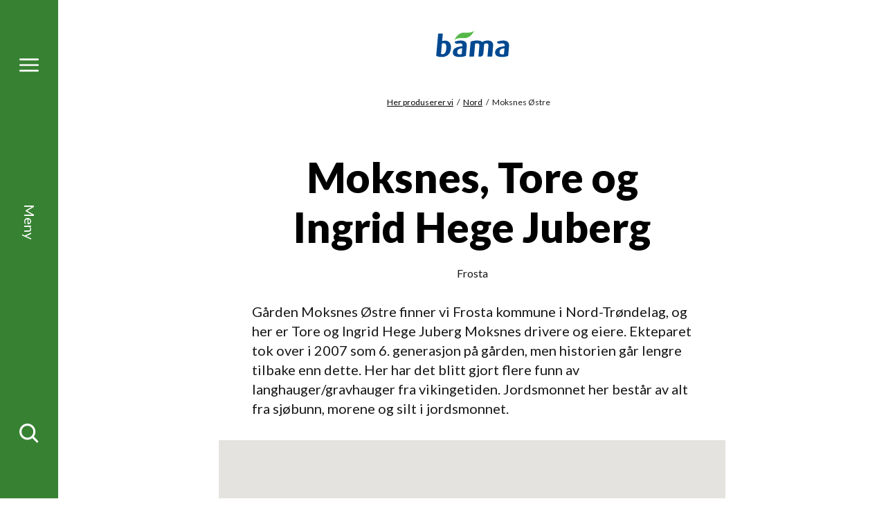

--- FILE ---
content_type: text/html; charset=utf-8
request_url: https://www.bama.no/sesongkalender/her-produserer-vi/nord/moksnes-ostre/
body_size: 6807
content:
<!doctype html>
<html class="no-js producerPage-document" lang="no">
<head>
    <meta charset="utf-8" />
<title>Moksnes &#216;stre | Bama</title>
<meta name="viewport" content="width=device-width,initial-scale=1,shrink-to-fit=no" />

<link href="https://www.bama.no/her-produserer-vi/nord/moksnes-ostre/" rel="canonical" />



<link href="/dist/vendors~alltidenanledning~bama~bendit~cevita~chcc~eatmovesleep~ferdigpreppa~fermentino~gartner~globa~66f6c704.49283eb8.css" rel="stylesheet" /><link href="/dist/bama.577d00ba.css" rel="stylesheet" />

<meta property="og:title" content="Moksnes &#216;stre" />

<meta property="og:type" content="website" />
<meta property="og:url" content="https://www.bama.no/her-produserer-vi/nord/moksnes-ostre/" />


<meta property="og:site_name" content="Bama" />
<meta property="og:locale" content="nb_NO" />

<meta name="twitter:card" content="summary" />




<link rel="apple-touch-icon" sizes="57x57" href="/UI/bama/apple-icon-57x57.png">
<link rel="apple-touch-icon" sizes="60x60" href="/UI/bama/apple-icon-60x60.png">
<link rel="apple-touch-icon" sizes="72x72" href="/UI/bama/apple-icon-72x72.png">
<link rel="apple-touch-icon" sizes="76x76" href="/UI/bama/apple-icon-76x76.png">
<link rel="apple-touch-icon" sizes="114x114" href="/UI/bama/apple-icon-114x114.png">
<link rel="apple-touch-icon" sizes="120x120" href="/UI/bama/apple-icon-120x120.png">
<link rel="apple-touch-icon" sizes="144x144" href="/UI/bama/apple-icon-144x144.png">
<link rel="apple-touch-icon" sizes="152x152" href="/UI/bama/apple-icon-152x152.png">
<link rel="apple-touch-icon" sizes="180x180" href="/UI/bama/apple-icon-180x180.png">
<link rel="icon" type="image/png" sizes="192x192" href="/UI/bama/android-icon-192x192.png">
<link rel="icon" type="image/png" sizes="32x32" href="/UI/bama/favicon-32x32.png">
<link rel="icon" type="image/png" sizes="96x96" href="/UI/bama/favicon-96x96.png">
<link rel="icon" type="image/png" sizes="16x16" href="/UI/bama/favicon-16x16.png">
<link rel="manifest" href="/UI/bama/manifest.json">
<meta name="msapplication-TileColor" content="#ffffff">
<meta name="msapplication-TileImage" content="/UI/bama/ms-icon-144x144.png">
<meta name="theme-color" content="#ffffff">


    <script id="CookieConsent" src="https://policy.app.cookieinformation.com/uc.js" data-culture="NB" data-consent-sharing-iframe-placement="body"></script>





    <script type="text/javascript">
        var sdkInstance="appInsightsSDK";window[sdkInstance]="appInsights";var aiName=window[sdkInstance],aisdk=window[aiName]||function(e){function n(e){t[e]=function(){var n=arguments;t.queue.push(function(){t[e].apply(t,n)})}}var t={config:e};t.initialize=!0;var i=document,a=window;setTimeout(function(){var n=i.createElement("script");n.src=e.url||"https://az416426.vo.msecnd.net/scripts/b/ai.2.min.js",i.getElementsByTagName("script")[0].parentNode.appendChild(n)});try{t.cookie=i.cookie}catch(e){}t.queue=[],t.version=2;for(var r=["Event","PageView","Exception","Trace","DependencyData","Metric","PageViewPerformance"];r.length;)n("track"+r.pop());n("startTrackPage"),n("stopTrackPage");var s="Track"+r[0];if(n("start"+s),n("stop"+s),n("setAuthenticatedUserContext"),n("clearAuthenticatedUserContext"),n("flush"),!(!0===e.disableExceptionTracking||e.extensionConfig&&e.extensionConfig.ApplicationInsightsAnalytics&&!0===e.extensionConfig.ApplicationInsightsAnalytics.disableExceptionTracking)){n("_"+(r="onerror"));var o=a[r];a[r]=function(e,n,i,a,s){var c=o&&o(e,n,i,a,s);return!0!==c&&t["_"+r]({message:e,url:n,lineNumber:i,columnNumber:a,error:s}),c},e.autoExceptionInstrumented=!0}return t}(
        {
            instrumentationKey:"7a447d16-4bbb-4729-bd9f-7402c731346f"
            
        }); window[aiName] = aisdk;

        appInsights.queue.push(function () {
            appInsights.addTelemetryInitializer(function (envelope) {
                envelope.tags["ai.cloud.role"] = "siteprod";
            });
        });

        appInsights.trackPageView({});
    </script>


<script>
    var dataLayer = window.dataLayer || [];
</script>
<!-- Google Tag Manager -->
<script>
(function(w,d,s,l,i){w[l]=w[l]||[];w[l].push({'gtm.start':
        new Date().getTime(),event:'gtm.js'});var f=d.getElementsByTagName(s)[0],
        j=d.createElement(s),dl=l!='dataLayer'?'&l='+l:'';j.async=true;j.src=
        'https://www.googletagmanager.com/gtm.js?id='+i+dl;f.parentNode.insertBefore(j,f);
})(window,document,'script','dataLayer','GTM-NC9RM6');</script>
<!-- End Google Tag Manager -->
            <link href="https://fonts.googleapis.com/css2?family=Lato:ital,wght@0,300;0,400;0,700;0,900;1,300;1,400;1,700;1,900&display=swap" rel="preload" as="style" onload="this.rel='stylesheet'">
            <noscript>
                <link href="https://fonts.googleapis.com/css2?family=Lato:ital,wght@0,300;0,400;0,700;0,900;1,300;1,400;1,700;1,900&display=swap" rel="stylesheet">
            </noscript>
            <meta content='["lato"]' name="theme-fonts" />


<script>
    if ('sessionStorage' in window && sessionStorage.webFontLoaded) {
        document.documentElement.className += " fonts-loaded";
    }

    /*! loadCSS. [c]2017 Filament Group, Inc. MIT License */
    !function (a) { "use strict"; var b = function (b, c, d) { function e(a) { return h.body ? a() : void setTimeout(function () { e(a) }) } function f() { i.addEventListener && i.removeEventListener("load", f), i.media = d || "all" } var g, h = a.document, i = h.createElement("link"); if (c) g = c; else { var j = (h.body || h.getElementsByTagName("head")[0]).childNodes; g = j[j.length - 1] } var k = h.styleSheets; i.rel = "stylesheet", i.href = b, i.media = "only x", e(function () { g.parentNode.insertBefore(i, c ? g : g.nextSibling) }); var l = function (a) { for (var b = i.href, c = k.length; c--;)if (k[c].href === b) return a(); setTimeout(function () { l(a) }) }; return i.addEventListener && i.addEventListener("load", f), i.onloadcssdefined = l, l(f), i }; "undefined" != typeof exports ? exports.loadCSS = b : a.loadCSS = b }("undefined" != typeof global ? global : this);
    /*! loadCSS rel=preload polyfill. [c]2017 Filament Group, Inc. MIT License */
    !function (a) { if (a.loadCSS) { var b = loadCSS.relpreload = {}; if (b.support = function () { try { return a.document.createElement("link").relList.supports("preload") } catch (b) { return !1 } }, b.poly = function () { for (var b = a.document.getElementsByTagName("link"), c = 0; c < b.length; c++) { var d = b[c]; "preload" === d.rel && "style" === d.getAttribute("as") && (a.loadCSS(d.href, d, d.getAttribute("media")), d.rel = null) } }, !b.support()) { b.poly(); var c = a.setInterval(b.poly, 300); a.addEventListener && a.addEventListener("load", function () { b.poly(), a.clearInterval(c) }), a.attachEvent && a.attachEvent("onload", function () { a.clearInterval(c) }) } } }(this);
</script>


<script id="clientSettings">
    window.settingsFromServer = {"theme":{"name":"bama"}};
</script>



    
    

    
    
<script type="text/javascript">var appInsights=window.appInsights||function(config){function t(config){i[config]=function(){var t=arguments;i.queue.push(function(){i[config].apply(i,t)})}}var i={config:config},u=document,e=window,o="script",s="AuthenticatedUserContext",h="start",c="stop",l="Track",a=l+"Event",v=l+"Page",r,f;setTimeout(function(){var t=u.createElement(o);t.src=config.url||"https://js.monitor.azure.com/scripts/a/ai.0.js";u.getElementsByTagName(o)[0].parentNode.appendChild(t)});try{i.cookie=u.cookie}catch(y){}for(i.queue=[],r=["Event","Exception","Metric","PageView","Trace","Dependency"];r.length;)t("track"+r.pop());return t("set"+s),t("clear"+s),t(h+a),t(c+a),t(h+v),t(c+v),t("flush"),config.disableExceptionTracking||(r="onerror",t("_"+r),f=e[r],e[r]=function(config,t,u,e,o){var s=f&&f(config,t,u,e,o);return s!==!0&&i["_"+r](config,t,u,e,o),s}),i}({instrumentationKey:"7a447d16-4bbb-4729-bd9f-7402c731346f",sdkExtension:"a"});window.appInsights=appInsights;appInsights.queue&&appInsights.queue.length===0&&appInsights.trackPageView();</script></head>
<body class="producerPage">



        <span class="sr-only" id="top"></span>
    <a href="#main" class="sr-only sr-only--focusable">Gå til hovedinnhold</a>
    <a href="#menu" class="sr-only sr-only--focusable">Gå til hovedmeny</a>
    <!-- Google Tag Manager (noscript) -->
<noscript><iframe src="https://www.googletagmanager.com/ns.html?id=GTM-NC9RM6"
                  height="0" width="0" style="display:none;visibility:hidden"></iframe></noscript>
<!-- End Google Tag Manager (noscript) -->
    
    
<nav class="main-menu" id="menu" data-menu aria-label="Meny">
    <h2>Meny</h2>
    <div id="menu-items" class="main-menu__items" tabindex="0" data-menu-items>
        <div class="main-menu__items-inner" data-menu-items-inner>
            <a href="/" class="main-menu__fallback-close">Lukk</a>
            <div class="main-menu__second-level">
                <button class="main-menu__mobile-close" aria-controls="menu-items" aria-label="Lukk" data-menu-items-close data-toggle-reverse>
                    <svg>
                        <use xlink:href="/UI/symbol/svg/sprite.symbol.svg#close"></use>
                    </svg>
                </button>
                
<div class="main-menu__search">
    <form action="/sok/" method="get" class="main-menu__search-form" role="search" aria-label="Meny Søk" data-auto-suggest-form>
        <label for="menu-search" class="sr-only">Søk etter</label>
        <input type="search" id="menu-search" name="q" class="main-menu__search-input" placeholder="Søk etter" data-auto-suggest="/Search/AutoComplete" aria-controls="menu-auto-suggest" aria-expanded="false" />
        <button type="submit" class="main-menu__search-button" aria-label="Søk">
            <svg>
                <use xlink:href="/UI/symbol/svg/sprite.symbol.svg#search"></use>
            </svg>
        </button>
        <ul id="menu-auto-suggest" class="main-menu__search-result" tabindex="0" aria-live="assertive" data-auto-suggest-result-container></ul>
    </form>
</div>
    <ul class="main-menu__sections">
            <li>
                    <a href="/ravarer/" aria-controls="menu-item-0" aria-haspopup="true" aria-expanded="false" data-menu-toggle="[data-menu-items]">
                        <svg>
                            <use xlink:href="/UI/bama/symbol/svg/sprite.symbol.svg#arrow"></use>
                        </svg>
                        <span>R&#229;varer</span>
                    </a>
                    <div id="menu-item-0" class="main-menu__third-level">
                        <ul>
    <li><a href="/ravarer/gronnsaker/">Gr&#248;nnsaker</a></li><li><a href="/ravarer/frukt/">Frukt</a></li><li><a href="/ravarer/bar/">B&#230;r</a></li><li><a href="/ravarer/poteter/">Poteter</a></li><li><a href="/ravarer/salater/">Salater</a></li><li><a href="/ravarer/notter/">N&#248;tter</a></li><li><a href="/ravarer/">Se alle r&#229;varer</a></li>
</ul>

                            <a href="/sesongkalender/" class="main-menu__to-list">
                                <svg>
                                    <use xlink:href="/UI/bama/symbol/svg/sprite.symbol.svg#arrow"></use>
                                </svg>
                                <span>Sesongkalender</span>
                            </a>
                    </div>
            </li>
            <li>
                    <a href="/produkter/smoothies/" aria-controls="menu-item-1" aria-haspopup="true" aria-expanded="false" data-menu-toggle="[data-menu-items]">
                        <svg>
                            <use xlink:href="/UI/bama/symbol/svg/sprite.symbol.svg#arrow"></use>
                        </svg>
                        <span>Smoothies og juice</span>
                    </a>
                    <div id="menu-item-1" class="main-menu__third-level">
                        <ul>
    <li><a href="/produkter/smoothies/guava-og-dragefrukt/">Guava og dragefrukt</a></li><li><a href="/produkter/smoothies/bringebar-og-jordbar/">Bringeb&#230;r og jordb&#230;r</a></li><li><a href="/produkter/smoothies/blabar-og-eple/">Bl&#229;b&#230;r og eple</a></li><li><a href="/produkter/smoothies/ananas-og-mango/">Ananas og mango</a></li><li><a href="/produkter/smoothies/mango-og-pasjonsfrukt/">Mango og pasjonsfrukt</a></li>
</ul>

                            <a href="/produkter/smoothies/" class="main-menu__to-list">
                                <svg>
                                    <use xlink:href="/UI/bama/symbol/svg/sprite.symbol.svg#arrow"></use>
                                </svg>
                                <span>Se alle smoothies og juice</span>
                            </a>
                    </div>
            </li>
            <li>
                    <a href="/oppskrifter/" aria-controls="menu-item-2" aria-haspopup="true" aria-expanded="false" data-menu-toggle="[data-menu-items]">
                        <svg>
                            <use xlink:href="/UI/bama/symbol/svg/sprite.symbol.svg#arrow"></use>
                        </svg>
                        <span>Oppskrifter</span>
                    </a>
                    <div id="menu-item-2" class="main-menu__third-level">
                        <ul>
    <li><a href="/tema/populare-potet-oppskifter/">V&#229;re mest popul&#230;re oppskifter med potet</a></li><li><a href="/oppskrifter/salater/">Salater</a></li><li><a href="/oppskrifter/airfryer/">Airfryer</a></li><li><a href="/oppskrifter/?rt=Taco">Taco</a></li><li><a href="/oppskrifter/grill/">Grill</a></li><li><a href="/oppskrifter/supper/">Supper</a></li><li><a href="/oppskrifter/vegetar/">Vegetar</a></li><li><a href="/oppskrifter/kjappe-og-sunne-retter/">Kjappe og sunne retter</a></li><li><a href="/oppskrifter/halvparten-gront/">Halv tallerken</a></li><li><a href="/oppskrifter/pizza-og-bakverk/">Pizza og bakverk</a></li><li><a href="/oppskrifter/avokado/">Retter med avokado</a></li><li><a href="/oppskrifter/desserter-og-snacks/">Desserter og snacks</a></li><li><a href="/oppskrifter/juice-og-smoothies/">Juice, smoothies og nice cream</a></li>
</ul>

                            <a href="/oppskrifter/" class="main-menu__to-list">
                                <svg>
                                    <use xlink:href="/UI/bama/symbol/svg/sprite.symbol.svg#arrow"></use>
                                </svg>
                                <span>Se flere oppskrifter</span>
                            </a>
                    </div>
            </li>
            <li>
                    <a href="/om-bama/" aria-controls="menu-item-3" aria-haspopup="true" aria-expanded="false" data-menu-toggle="[data-menu-items]">
                        <svg>
                            <use xlink:href="/UI/bama/symbol/svg/sprite.symbol.svg#arrow"></use>
                        </svg>
                        <span>Om BAMA</span>
                    </a>
                    <div id="menu-item-3" class="main-menu__third-level">
                        <ul>
    <li><a href="/om-bama/visjon-og-verdier/">Visjon og verdier</a></li><li><a href="/om-bama/etiske-retningslinjer/">Etiske retningslinjer</a></li><li><a href="/om-bama/varsling/">Varsling</a></li><li><a href="/om-bama/vi-elsker-norske-produkter/">Vi elsker norske produkter</a></li><li><a href="/om-bama/barekraft/">B&#230;rekraft</a></li><li><a href="/om-bama/varestrom/">Varestr&#248;m fra jord til bord</a></li><li><a href="/om-bama/organisasjon/">Seks forretningsomr&#229;der</a></li><li><a href="/om-bama/sponsing/">Sponser sunn livsstil</a></li><li><a href="/om-bama/historie/">Historie – bananer siden 1905</a></li><li><a href="/om-bama/jobbibama/">Jobb i BAMA</a></li>
</ul>

                            <a href="/om-bama/" class="main-menu__to-list">
                                <svg>
                                    <use xlink:href="/UI/bama/symbol/svg/sprite.symbol.svg#arrow"></use>
                                </svg>
                                <span>Om BAMA</span>
                            </a>
                    </div>
            </li>
    </ul>

<ul class="main-menu__link-items">
    <li><a href="/om-bama/barekraft/">B&#230;rekraft</a></li><li><a href="/helse-og-ernaring/">Helse og ern&#230;ring</a></li><li><a href="/kokkens-tips/">Kokkens tips</a></li><li><a href="/aktuelt/">Aktuelt</a></li><li><a href="/kontakt-oss/">Kontakt oss</a></li><li><a href="https://form.socialboards.com/bama/reklamasjoner">Forbrukerhenvendelser</a></li><li><a href="http://www.bamastorkjokken.no/">BAMA Storkj&#248;kken</a></li>
</ul>


            </div>
        </div>
    </div>
    <div class="main-menu__bar">
        <a href="#menu-items" class="main-menu__toggler" aria-expanded="false" aria-controls="menu-items" aria-label="Meny" data-menu-open>
            <svg class="main-menu__toggler-open">
                <use xlink:href="/UI/symbol/svg/sprite.symbol.svg#menu"></use>
            </svg>
            <svg class="main-menu__toggler-close">
                <use xlink:href="/UI/symbol/svg/sprite.symbol.svg#close"></use>
            </svg>
        </a>
        <a href="#menu-items" class="main-menu__status" data-close-text="Lukk" data-open-text="Meny" aria-expanded="false" aria-controls="menu-items" data-menu-open></a>
        <a href="#menu-items" class="main-menu__toggler" aria-expanded="false" aria-controls="menu-items" aria-label="Søk" data-menu-open>
            <svg>
                <use xlink:href="/UI/symbol/svg/sprite.symbol.svg#search"></use>
            </svg>
        </a>
    </div>
</nav>

    

<header class="page-header ">
    <a href="#menu-items" class="page-header__toggler" aria-expanded="false" aria-controls="menu-items" aria-label="Meny" data-menu-open>
        <svg>
            <use xlink:href="/UI/symbol/svg/sprite.symbol.svg#menu"></use>
        </svg>
    </a>
    <div class="page-header__logo">
        <a href="/">
            <img src="/siteassets/bama/logo/logo-1.svg" alt="Bama" />
        </a>
    </div>
    <a href="#menu-items" class="page-header__toggler" aria-expanded="false" aria-controls="menu-items" aria-label="Meny" data-menu-open>
        <svg>
            <use xlink:href="/UI/symbol/svg/sprite.symbol.svg#search"></use>
        </svg>
    </a>
</header>


    
    





<nav class="breadcrumbs" aria-label="Brødsmulesti">
    <h2>Du er her</h2>
    <ul>
            <li>
<a href="/her-produserer-vi/">Her produserer vi</a>    </li>
    <li>
<a href="/her-produserer-vi/nord/">Nord</a>    </li>
    <li>
Moksnes &#216;stre    </li>

    </ul>
</nav>

<main id="main">
    


<div class="page">
    <div class="page__inner">
        <div class="page__inner-column">
            <h1 class="page__heading">
                Moksnes, Tore og Ingrid Hege Juberg
            </h1>
            <div class="page__location">Frosta</div>


            <div class="page__columns">
                <div class="page__main-column">
                                            <div class="page__body">
                            
<p><p>Gården Moksnes Østre finner vi Frosta kommune i Nord-Trøndelag, og her er Tore og Ingrid Hege Juberg Moksnes drivere og eiere. Ekteparet tok over i 2007 som 6. generasjon på gården, men historien går lengre tilbake enn dette. Her har det blitt gjort flere funn av langhauger/gravhauger fra vikingetiden. Jordsmonnet her består av alt fra sjøbunn, morene og silt i jordsmonnet.&nbsp;</p></p>

                        </div>
                </div>
                <div class="page__right-column">
                        <div class="page__map" data-map='{"pois":[{"lat":"63,5718071322632","lng":"10,7625433802605","name":"Moksnes, Tore og Ingrid Hege Juberg"}]}'></div>
                </div>
            </div>
        </div>
    </div>
</div>





    <section class="product-content-list product-content-list--columns-4">
        <div class="product-content-list__inner">
            <h2 class="product-content-list__heading ">Produserer</h2>
            <div class="product-content-list__items ">







<article class="product-content-teaser">
    <a href="/ravarer/poteter/asterix/" class="product-content-teaser__image"  tabindex="-1">
<picture>
		<source data-srcset="/siteassets/fotoware/2020/9/asterix-en-og-en-halv.jpg?height=145&amp;mode=crop" media="(max-width: 640px)" />
		<img alt="Asterix" data-src="/siteassets/fotoware/2020/9/asterix-en-og-en-halv.jpg?height=210&amp;mode=crop" />
</picture>    </a>
    <h3 class="product-content-teaser__heading">
        <a href="/ravarer/poteter/asterix/">Asterix</a>
    </h3>
    </article>








<article class="product-content-teaser">
    <a href="/ravarer/poteter/rutt/" class="product-content-teaser__image"  tabindex="-1">
<picture>
		<source data-srcset="/siteassets/fotoware/2021/8/ruth001_j3a83793.jpg?height=145&amp;mode=crop" media="(max-width: 640px)" />
		<img alt="Rutt" data-src="/siteassets/fotoware/2021/8/ruth001_j3a83793.jpg?height=210&amp;mode=crop" />
</picture>    </a>
    <h3 class="product-content-teaser__heading">
        <a href="/ravarer/poteter/rutt/">Rutt</a>
    </h3>
    </article>








<article class="product-content-teaser">
    <a href="/ravarer/poteter/solist/" class="product-content-teaser__image"  tabindex="-1">
<picture>
		<source data-srcset="/siteassets/fotoware/2021/8/solist001_j3a83422.jpg?height=145&amp;mode=crop" media="(max-width: 640px)" />
		<img alt="Solist" data-src="/siteassets/fotoware/2021/8/solist001_j3a83422.jpg?height=210&amp;mode=crop" />
</picture>    </a>
    <h3 class="product-content-teaser__heading">
        <a href="/ravarer/poteter/solist/">Solist</a>
    </h3>
    </article>








<article class="product-content-teaser">
    <a href="/ravarer/salater/isbergsalat/" class="product-content-teaser__image"  tabindex="-1">
<picture>
		<source data-srcset="/siteassets/fotoware/2020/10/763-isbergssalat.jpg?height=145&amp;mode=crop" media="(max-width: 640px)" />
		<img alt="Isbergsalat" data-src="/siteassets/fotoware/2020/10/763-isbergssalat.jpg?height=210&amp;mode=crop" />
</picture>    </a>
    <h3 class="product-content-teaser__heading">
        <a href="/ravarer/salater/isbergsalat/">Isbergsalat</a>
    </h3>
    </article>

            </div>
        </div>
    </section>





<script type="application/ld+json">
        {
        "@context": "http://schema.org",
        "@type": "ItemPage",
        "url": "https://www.bama.no/her-produserer-vi/nord/moksnes-ostre/",
        "name": "Moksnes &#216;stre",
        "description": "G&#229;rden Moksnes &#216;stre finner vi Frosta kommune i Nord-Tr&#248;ndelag, og her er Tore og Ingrid Hege Juberg Moksnes drivere og eiere. Ekteparet tok over i 2007 som ...",
        "mainEntityOfPage": "https://www.bama.no/her-produserer-vi/nord/moksnes-ostre/",
        "mainEntity": {
            "@type": "LocalBusiness",
            "name": "Moksnes &#216;stre",
            "description": ""
,"address": {"@@type": "PostalAddress","addressRegion": "Nord-Trøndelag","addressLocality": "FROSTA","postalCode": "7633      ","streetAddress": "Moksnes Østre"}            }
        }
    </script>


</main>



    
    <footer class="page-footer">
    <a href="#top" class="page-footer__top" data-scroll-to>Til toppen</a>

        <div class="page-footer__some">
            <ul>
                    <li>
                        <a href="https://facebook.com/bama" target="_blank" class="page-footer__some-item" rel="noopener">
                            <span>Facebook</span>
                            <svg>
                                <use xlink:href="/UI/symbol/svg/sprite.symbol.svg#facebook"></use>
                            </svg>
                        </a>
                    </li>
                                    <li>
                        <a href="https://instagram.com/bamagruppen" target="_blank" class="page-footer__some-item" rel="noopener">
                            <span>Instagram</span>
                            <svg>
                                <use xlink:href="/UI/symbol/svg/sprite.symbol.svg#instagram"></use>
                            </svg>
                        </a>
                    </li>
                                                    <li>
                        <a href="https://youtube.com/bamabendit" target="_blank" class="page-footer__some-item" rel="noopener">
                            <span>YouTube</span>
                            <svg>
                                <use xlink:href="/UI/symbol/svg/sprite.symbol.svg#youtube"></use>
                            </svg>
                        </a>
                    </li>
                                                    <li>
                        <a href="https://www.linkedin.com/company/48421/" target="_blank" class="page-footer__some-item" rel="noopener">
                            <span>LinkedIn</span>
                            <svg>
                                <use xlink:href="/UI/symbol/svg/sprite.symbol.svg#linkedin"></use>
                            </svg>
                        </a>
                    </li>
            </ul>
        </div>

    
<div class="page-footer__links-collection-inner">
    <div class="page-footer__links-collection-items">

        <ul>
            <li><a href="/kontakt-oss/">Kontakt oss</a></li><li><a href="https://form.socialboards.com/bama/reklamasjoner">Forbrukerhenvendelser</a></li><li><a href="/om-bama/varsling/">Varsling</a></li><li><a href="/aktuelt/">Aktuelt</a></li>
        </ul>
    </div>
</div>


    <div class="page-footer__outer">
        <div class="page-footer__inner ">
            <section class="page-footer__contact">
                <h2>Kontakt</h2>
                <a href="/">
                    <img src="/siteassets/fotoware/bama2.svg" class="page-footer__contact-logo" alt="BAMA Gruppen AS" />
                </a>
                <address class="page-footer__contact-address">
    <p>BAMA Gruppen AS</p>
    <p>Postboks 263</p>
    <p>Nedre Kalbakkvei 40</p>


    <p>Oslo, 0614 Oslo</p>
    <p>Tlf.: 22 88 05 00</p>
</address>

            </section>
            <nav class="page-footer__links" aria-label="Bunnavigasjon">
                <h2>Snarveier</h2>
                
<ul class="page-footer__links-items">
    <li><a href="https://www.bamastorkjokken.no/">BAMA Storkj&#248;kken</a></li><li><a href="/bendit/">Bendit</a></li><li><a href="/om-bama/">Om&#160;BAMA</a></li><li><a href="/helse-og-ernaring/">Helse og ern&#230;ring</a></li><li><a href="/sesongkalender/">Sesongkalender</a></li><li><a href="/oppskrifter/">Oppskrifter</a></li><li><a href="/ravarer/">R&#229;varer</a></li><li><a href="/personvern/">Personvern</a></li><li><a href="/om-bama/sponsing/idrettsfrukt/">Idrettsfrukt</a></li>
</ul>

            </nav>
            <div class="page-footer__copyright">
                
<p>Vi er Norges ledende selskap innen frukt og gr&oslash;nt, med stort engasjement for sunn livsstil, etisk handel og b&aelig;rekraft.</p>

            </div>
        </div>
    </div>
</footer>


    <script async defer src="/dist/vendors~alltidenanledning~bama~bendit~cevita~chcc~eatmovesleep~ferdigpreppa~fermentino~gartner~globa~66f6c704.6a442a5e.js"></script><script async defer src="/dist/vendors~global~nutrienttypes~products~recipe~riversand~seasoncalendar.c5b03d9b.js"></script><script async defer src="/dist/global.627277b3.js"></script>

    
    

    <script type="text/javascript" src="https://dl.episerver.net/13.6.1/epi-util/find.js"></script>
<script type="text/javascript" src="//maps.googleapis.com/maps/api/js?key=AIzaSyBVdG7UyzGhu7SvmZkD-rb7XgBVAHfe2hA"></script>
<script type="text/javascript">
if(FindApi){var api = new FindApi();api.setApplicationUrl('/');api.setServiceApiBaseUrl('/find_v2/');api.processEventFromCurrentUri();api.bindWindowEvents();api.bindAClickEvent();api.sendBufferedEvents();}
</script>


</body>
</html>

